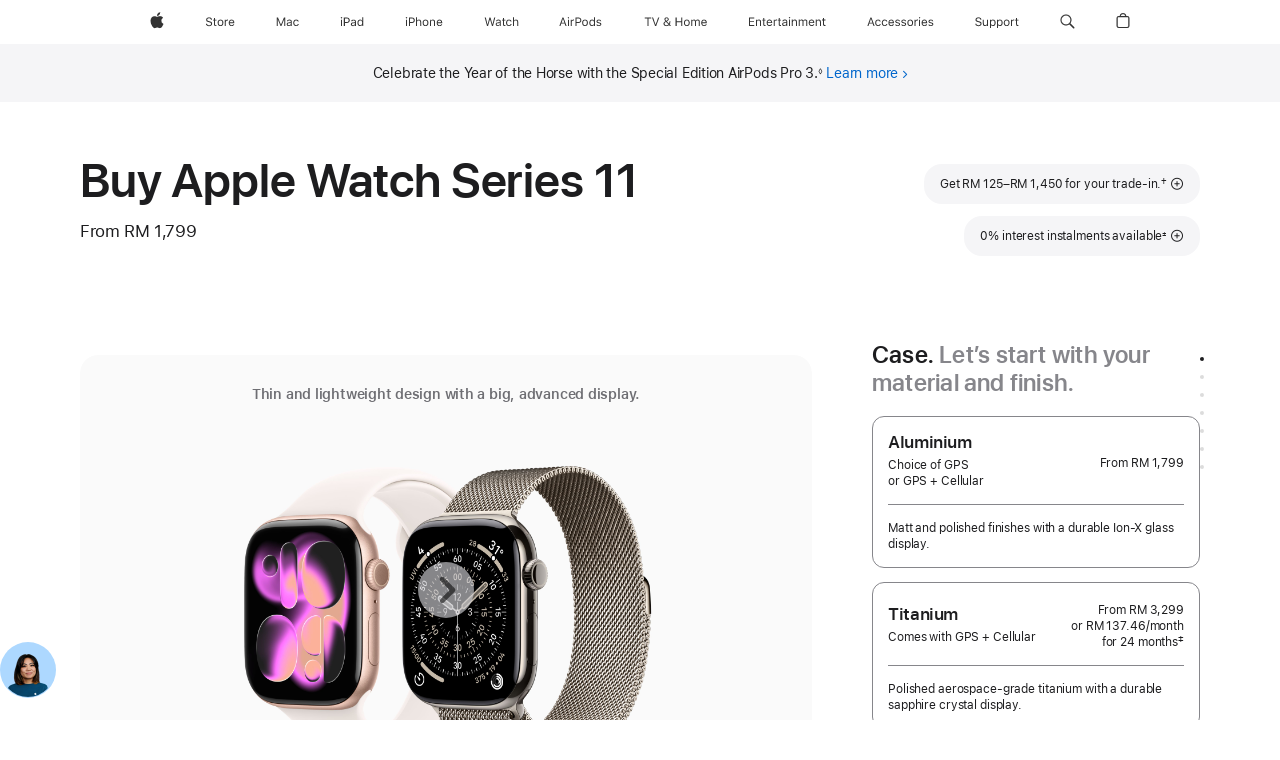

--- FILE ---
content_type: application/javascript
request_url: https://store.storeimages.cdn-apple.com/8756/store.apple.com/static-resources/rs-watch-3.13.5-c936a/dist/lazy-applecare-options.chunk.js
body_size: 345
content:
/*! 3.13.5 | BH: 305ecec9db8e189cd997 | CH: 36c38dce */
/*! License information is available at licenses.txt */"use strict";(globalThis.webpackChunkrs_watch=globalThis.webpackChunkrs_watch||[]).push([[132],{68076:(e,t,a)=>{a.r(t),a.d(t,{default:()=>d});var s=a(58168),p=a(41594),r=a.n(p),l=a(46942),o=a.n(l),c=a(22224),i=a.n(c),n=a(17770);const u=(e,t)=>{let{stepKey:a,fullWidth:l=!1,disabled:c,className:u,prevStepComplete:d,onLayout:h=i().noop,purchaseOptions:f={},iUpState:b={},...w}=e;const[m,y]=(0,p.useState)(!1),{selectedPurchaseOption:g,selectedPurchaseGroupType:v}=f||{};return(0,p.useLayoutEffect)(()=>{m||h()},[m,h]),r().useEffect(()=>{m||window.asMetrics?.update()},[m]),r().createElement("div",{className:o()("rf-bfe-applecare-options",u,{"rf-bfe-applecare-options-fullwidth":l,"rf-bfe-applecare-options-rightrail":!l}),"data-analytics-section":m?void 0:a,"data-step-enabled":!c||void 0,"data-observer-key":a,ref:t},r().createElement(n.A,(0,s.A)({disabled:c||!d,prevStepComplete:d,onDataLoading:y,isRightRail:!l,showSummaryOnSelection:l,purchaseOptions:{selectedPurchaseOption:g||i().get(b,"purchaseOptVal",null),selectedPurchaseGroupType:v||i().get(b,"purchaseOptGrp",null)}},w)))},d=r().forwardRef(u)}}]);